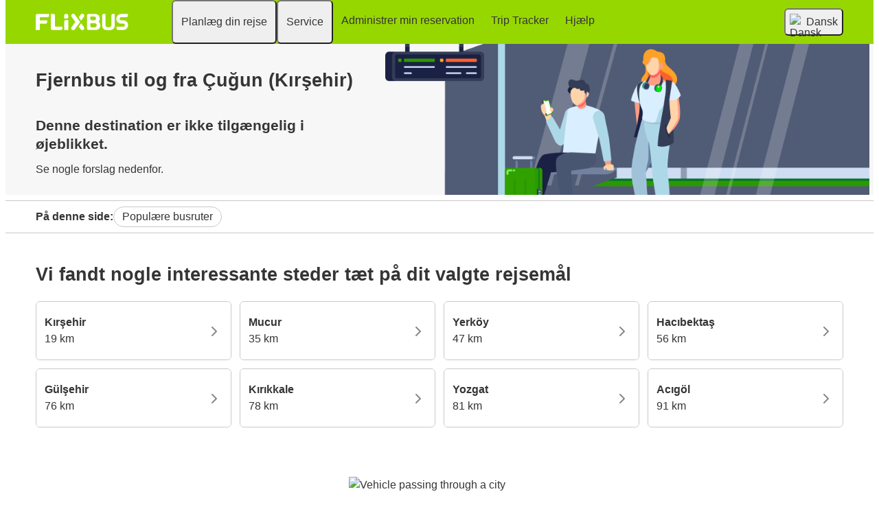

--- FILE ---
content_type: text/html; charset=UTF-8
request_url: https://www.flixbus.dk/fjernbusser/cugun-kirsehir
body_size: 9571
content:


    
<!DOCTYPE html>






<html lang='da' class="flix-theme-default">

<head>
    
    <meta charset="utf-8"/>
    <meta name="viewport" content="width=device-width,minimum-scale=1"/>
    <meta name="theme-color" content="#97D700"/>


    <meta name="description" content="✔ Oplev Çuğun (Kırşehir) med FlixBus ✔ Vis billetten på din smartphone ✔ Wi-Fi og stikdåser i bussen"/>

    <meta name="robots" content="index, follow"/>

    <title>Fjernbus til og fra Çuğun (Kırşehir) | Flixbus</title>

    <link rel="preload" as="script" href="https://cdn-cf.cms.flixbus.com/drupal-assets/goflix-assets/static/bundles/js/abTestHandler.117d61.js"/>

    <script src="https://cdn-cf.cms.flixbus.com/drupal-assets/goflix-assets/static/bundles/js/abTestHandler.117d61.js"></script>

    <link rel="canonical" href="https://www.flixbus.dk/fjernbusser/cugun-kirsehir" />

    
      
        
          
            <link rel="alternate" hreflang="bg" href="https://www.flixbus.bg/avtobusi/chugun-karshekhir"/>
          
        
      
        
          
            <link rel="alternate" hreflang="bs" href="https://www.flixbus.ba/autobus/cugon-kirsehir"/>
          
        
      
        
          
            <link rel="alternate" hreflang="ca" href="https://www.flixbus.cat/bus/cugun-kirsehir"/>
          
        
      
        
          
            <link rel="alternate" hreflang="cs" href="https://www.flixbus.cz/autobus/cugun-kirsehir"/>
          
        
      
        
          
            <link rel="alternate" hreflang="da" href="https://www.flixbus.dk/fjernbusser/cugun-kirsehir"/>
          
        
      
        
          
            <link rel="alternate" hreflang="de" href="https://www.flixbus.de/fernbus/cugun-kirsehir"/>
          
        
      
        
          
            <link rel="alternate" hreflang="de-at" href="https://www.flixbus.at/fernbus/cugun-kirsehir"/>
          
        
      
        
          
            <link rel="alternate" hreflang="de-ch" href="https://www.flixbus.ch/fernbus/cugun-kirsehir"/>
          
        
      
        
          
            <link rel="alternate" hreflang="et" href="https://www.flixbus.ee/buss/cugun-kirsehir"/>
          
        
      
        
      
        
          
            <link rel="alternate" hreflang="en-us" href="https://www.flixbus.com/bus/cugun-kirsehir"/>
          
        
      
        
          
            <link rel="alternate" hreflang="en-gb" href="https://www.flixbus.co.uk/coach/cugun-kirsehir"/>
          
        
      
        
          
            <link rel="alternate" hreflang="x-default" href="https://global.flixbus.com/bus/cugun-kirsehir"/>
          
        
      
        
          
            <link rel="alternate" hreflang="en-ca" href="https://www.flixbus.ca/bus/cugun-kirsehir"/>
          
        
      
        
          
            <link rel="alternate" hreflang="en-in" href="https://www.flixbus.in/bus/cugun-kirsehir"/>
          
        
      
        
          
            <link rel="alternate" hreflang="en-ie" href="https://www.flixbus.ie/coach/cugun-kirsehir"/>
          
        
      
        
          
            <link rel="alternate" hreflang="en-au" href="https://www.flixbus.com.au/bus/cugun-kirsehir"/>
          
        
      
        
          
            <link rel="alternate" hreflang="es-es" href="https://www.flixbus.es/autobuses/cugun-kirsehir"/>
          
        
      
        
          
            <link rel="alternate" hreflang="es-us" href="https://es-us.flixbus.com/autobus/cugun-kirsehir"/>
          
        
      
        
          
            <link rel="alternate" hreflang="es-cl" href="https://www.flixbus.cl/bus/cugun-kirsehir"/>
          
        
      
        
          
            <link rel="alternate" hreflang="es-mx" href="https://www.flix.com.mx/autobus/cugun-kirsehir"/>
          
        
      
        
          
            <link rel="alternate" hreflang="fr" href="https://www.flixbus.fr/bus/cugun-kirsehir"/>
          
        
      
        
          
            <link rel="alternate" hreflang="fr-be" href="https://fr.flixbus.be/bus/cugun-kirsehir"/>
          
        
      
        
          
            <link rel="alternate" hreflang="fr-ch" href="https://fr.flixbus.ch/bus/cugun-kirsehir"/>
          
        
      
        
          
            <link rel="alternate" hreflang="fr-ca" href="https://fr.flixbus.ca/bus/cugun-kirsehir"/>
          
        
      
        
          
            <link rel="alternate" hreflang="hr" href="https://www.flixbus.hr/autobus/cugun-kirsehir"/>
          
        
      
        
          
            <link rel="alternate" hreflang="it" href="https://www.flixbus.it/autobus/cugun-kirsehir"/>
          
        
      
        
          
            <link rel="alternate" hreflang="it-ch" href="https://it.flixbus.ch/autobus/cugun-kirsehir"/>
          
        
      
        
          
            <link rel="alternate" hreflang="lv" href="https://www.flixbus.lv/autobuss/cuguns-kirsehira"/>
          
        
      
        
          
            <link rel="alternate" hreflang="lt" href="https://www.flixbus.lt/autobusas/cugun-kirsehir"/>
          
        
      
        
          
            <link rel="alternate" hreflang="hu" href="https://www.flixbus.hu/busz/cugun-kirsehir"/>
          
        
      
        
          
            <link rel="alternate" hreflang="mk" href="https://www.flixbus.mk/avtobus/chugun-krshehir"/>
          
        
      
        
          
            <link rel="alternate" hreflang="nl" href="https://www.flixbus.nl/bus/cugun-kirsehir"/>
          
        
      
        
          
            <link rel="alternate" hreflang="nl-be" href="https://www.flixbus.be/bus/cugun-kirsehir"/>
          
        
      
        
          
            <link rel="alternate" hreflang="nb" href="https://www.flixbus.no/buss/cugun-kirsehir"/>
          
        
      
        
          
            <link rel="alternate" hreflang="pl" href="https://www.flixbus.pl/autobusy/cugun-kirsehir"/>
          
        
      
        
          
            <link rel="alternate" hreflang="pt-pt" href="https://www.flixbus.pt/autocarro/cugun-kirsehir"/>
          
        
      
        
          
            <link rel="alternate" hreflang="pt-br" href="https://www.flixbus.com.br/onibus/cugun-kirsehir"/>
          
        
      
        
          
            <link rel="alternate" hreflang="ro" href="https://www.flixbus.ro/autocar/cugun-kirsehir"/>
          
        
      
        
          
            <link rel="alternate" hreflang="sq" href="https://www.flixbus.al/autobus/cugun-kirsehir"/>
          
        
      
        
          
            <link rel="alternate" hreflang="sk" href="https://www.flixbus.sk/autobusy/cugun-kirsehir"/>
          
        
      
        
          
            <link rel="alternate" hreflang="sl" href="https://www.flixbus.si/avtobus/cugun-kirsehir"/>
          
        
      
        
          
            <link rel="alternate" hreflang="sr" href="https://www.flixbus.rs/autobus/cugon-kirsehir"/>
          
        
      
        
          
            <link rel="alternate" hreflang="fi" href="https://www.flixbus.fi/bussi/cugun-kirsehir"/>
          
        
      
        
          
            <link rel="alternate" hreflang="sv" href="https://www.flixbus.se/buss/cugun-kirsehir"/>
          
        
      
        
          
            <link rel="alternate" hreflang="tr" href="https://www.flixbus.com.tr/otobus/cugun-kirsehir"/>
          
        
      
        
          
            <link rel="alternate" hreflang="uk" href="https://www.flixbus.ua/avtobus/chugun-kirshekhir"/>
          
        
      
        
          
            <link rel="alternate" hreflang="zh-us" href="https://zh-us.flixbus.com/bus/cugun-kirsehir"/>
          
        
      
    

    
    <link
            rel="apple-touch-icon"
            type="image/png"
            sizes="57x57"
            href="https://cdn-cf.cms.flixbus.com/drupal-assets/favicon/flixbus/apple-icon-57x57.png"
    />
    
    <link
            rel="apple-touch-icon"
            type="image/png"
            sizes="60x60"
            href="https://cdn-cf.cms.flixbus.com/drupal-assets/favicon/flixbus/apple-icon-60x60.png"
    />
    
    <link
            rel="apple-touch-icon"
            type="image/png"
            sizes="72x72"
            href="https://cdn-cf.cms.flixbus.com/drupal-assets/favicon/flixbus/apple-icon-72x72.png"
    />
    
    <link
            rel="apple-touch-icon"
            type="image/png"
            sizes="76x76"
            href="https://cdn-cf.cms.flixbus.com/drupal-assets/favicon/flixbus/apple-icon-76x76.png"
    />
    
    <link
            rel="apple-touch-icon"
            type="image/png"
            sizes="114x114"
            href="https://cdn-cf.cms.flixbus.com/drupal-assets/favicon/flixbus/apple-icon-114x114.png"
    />
    
    <link
            rel="apple-touch-icon"
            type="image/png"
            sizes="120x120"
            href="https://cdn-cf.cms.flixbus.com/drupal-assets/favicon/flixbus/apple-icon-120x120.png"
    />
    
    <link
            rel="apple-touch-icon"
            type="image/png"
            sizes="144x144"
            href="https://cdn-cf.cms.flixbus.com/drupal-assets/favicon/flixbus/apple-icon-144x144.png"
    />
    
    <link
            rel="apple-touch-icon"
            type="image/png"
            sizes="152x152"
            href="https://cdn-cf.cms.flixbus.com/drupal-assets/favicon/flixbus/apple-icon-152x152.png"
    />
    
    <link
            rel="apple-touch-icon"
            type="image/png"
            sizes="180x180"
            href="https://cdn-cf.cms.flixbus.com/drupal-assets/favicon/flixbus/apple-icon-180x180.png"
    />
    
    <link
            rel="icon"
            type="image/png"
            sizes="192x192"
            href="https://cdn-cf.cms.flixbus.com/drupal-assets/favicon/flixbus/android-icon-192x192.png"
    />
    
    <link
            rel="icon"
            type="image/png"
            sizes="96x96"
            href="https://cdn-cf.cms.flixbus.com/drupal-assets/favicon/flixbus/favicon-96x96.png"
    />
    
    <link
            rel="icon"
            type="image/png"
            sizes="32x32"
            href="https://cdn-cf.cms.flixbus.com/drupal-assets/favicon/flixbus/favicon-32x32.png"
    />
    
    <link
            rel="icon"
            type="image/png"
            sizes="16x16"
            href="https://cdn-cf.cms.flixbus.com/drupal-assets/favicon/flixbus/favicon-16x16.png"
    />
    

    <link rel="preconnect" href="//honeycomb.flixbus.com/"/>
    <link rel="preload" as="style" href="https://honeycomb.flixbus.com/dist/15.3.3/css/honeycomb-fonts.css" crossorigin=""/>
    <link href="https://honeycomb.flixbus.com/dist/15.3.3/css/honeycomb-fonts.css" rel="stylesheet" type="text/css" crossorigin=""/>
    <link rel="stylesheet" href="https://cdn-cf.cms.flixbus.com/drupal-assets/goflix-assets/static/bundles/css/city__unavailable.b2afa4.css"/>
    <script src="https://cdn-cf.cms.flixbus.com/drupal-assets/goflix-assets/static/bundles/js/main.bbdbb0.js"></script>

    
      <script src="/assets/uc/cc.js"></script>
    

    <script>
      const isUEFA =  false 
      const style = document.createElement('style');
      let cssToAppend = '';
      if (isUEFA) {
        cssToAppend += `
              .uefa-margin {
                padding-top: var(--flix-spacing-4);
              }
            `;
      }
      style.innerHTML = cssToAppend;
      document.head.appendChild(style);
    </script>

</head>
<body class="flix-main-wrapper">


















































































































<header class="flix-header flix-header--unfixed">
    <div class="flix-header__inner">

        <div class="flix-header-skip-links">
            <a class="flix-skip-link" href="#main-content">
                Gå til hovedindhold
            </a>
        </div>

        <div class="flix-header-brand ">
            <a class="flix-header-brand__link" href="/" onclick="emitMainNavigationClickEvent('Logo')" aria-label="flixbus home graphic logo link">
            <img class="flix-header-brand__img" alt="" src="https://cdn-cf.cms.flixbus.com/drupal-assets/logos/flixbus.png" />
            </a>
        </div>


        <nav class="flix-header-nav" aria-label="Main">
            <ul class="flix-header-nav__list">
                
                
                
                <li class="flix-header-nav__item">
                    <button type="button" class="flix-header-nav__link" data-dropdown="Planlæg_din_rejse"
                            data-event="hover">
                        <span class="flix-header-nav__text">Planlæg din rejse</span>
                    </button>
                    <ul id="Planlæg_din_rejse" class="flix-header-nav-subnav" hidden="">
                        
                        <li class="flix-header-nav-subnav__item">
                            <a class="flix-header-nav-subnav__link" href="/bus"
                               onclick="emitMainNavigationClickEvent(&#34;Netværk&#34;)">
                                <span class="flix-header-nav-subnav__text">Netværk</span>
                            </a>
                        </li>
                        
                        <li class="flix-header-nav-subnav__item">
                            <a class="flix-header-nav-subnav__link" href="/fjernbusser"
                               onclick="emitMainNavigationClickEvent(&#34;Køreplaner \u0026 stationer&#34;)">
                                <span class="flix-header-nav-subnav__text">Køreplaner &amp; stationer</span>
                            </a>
                        </li>
                        
                        <li class="flix-header-nav-subnav__item">
                            <a class="flix-header-nav-subnav__link" href="/oplevelser"
                               onclick="emitMainNavigationClickEvent(&#34;Oplevelser&#34;)">
                                <span class="flix-header-nav-subnav__text">Oplevelser</span>
                            </a>
                        </li>
                        
                    </ul>
                </li>
                
                
                
                <li class="flix-header-nav__item">
                    <button type="button" class="flix-header-nav__link" data-dropdown="Service_"
                            data-event="hover">
                        <span class="flix-header-nav__text">Service </span>
                    </button>
                    <ul id="Service_" class="flix-header-nav-subnav" hidden="">
                        
                        <li class="flix-header-nav-subnav__item">
                            <a class="flix-header-nav-subnav__link" href="/service"
                               onclick="emitMainNavigationClickEvent(&#34;Alle services&#34;)">
                                <span class="flix-header-nav-subnav__text">Alle services</span>
                            </a>
                        </li>
                        
                        <li class="flix-header-nav-subnav__item">
                            <a class="flix-header-nav-subnav__link" href="/service/ombord-paa-bussen"
                               onclick="emitMainNavigationClickEvent(&#34;Service ombord på bussen&#34;)">
                                <span class="flix-header-nav-subnav__text">Service ombord på bussen</span>
                            </a>
                        </li>
                        
                        <li class="flix-header-nav-subnav__item">
                            <a class="flix-header-nav-subnav__link" href="/selskabet/sikkerhed"
                               onclick="emitMainNavigationClickEvent(&#34;Sikkerhed&#34;)">
                                <span class="flix-header-nav-subnav__text">Sikkerhed</span>
                            </a>
                        </li>
                        
                        <li class="flix-header-nav-subnav__item">
                            <a class="flix-header-nav-subnav__link" href="/selskabet/klima"
                               onclick="emitMainNavigationClickEvent(&#34;Klima&#34;)">
                                <span class="flix-header-nav-subnav__text">Klima</span>
                            </a>
                        </li>
                        
                    </ul>
                </li>
                
                
                
                <li class="flix-header-nav__item">
                    <a class="flix-header-nav__link" href="https://shop.flixbus.dk/rebooking/login"
                       onclick="emitMainNavigationClickEvent(&#34;Administrer min reservation&#34;)">
                        <span class="flix-header-nav__text">Administrer min reservation</span>
                    </a>
                </li>
                
                
                
                <li class="flix-header-nav__item">
                    <a class="flix-header-nav__link" href="/track"
                       onclick="emitMainNavigationClickEvent(&#34;Trip Tracker&#34;)">
                        <span class="flix-header-nav__text">Trip Tracker</span>
                    </a>
                </li>
                
                
                
                <li class="flix-header-nav__item">
                    <a class="flix-header-nav__link" href="https://help.flixbus.com/s/?language=da"
                       onclick="emitMainNavigationClickEvent(&#34;Hjælp&#34;)">
                        <span class="flix-header-nav__text">Hjælp</span>
                    </a>
                </li>
                
                
                
            </ul>
        </nav>

        <div class="flix-header-burger-menu">
            <button type="button" aria-label="Open main site navigation"
                    onclick="togglePanel()"
                    id="open-burger-menu-button"
                    class="flix-header-burger-menu__toggle flix-btn flix-btn--link flix-btn--square flix-btn--md"
                    aria-controls="menu-panel" aria-expanded="false"></button>
            <div id="menu-panel" class="flix-header-burger-menu__panel" hidden="">
                <button type="button" aria-label="Close main site navigation"
                        id="close-burger-menu-button"
                        class="flix-header-burger-menu__toggle flix-btn flix-btn--link flix-btn--square flix-btn--md"
                        aria-controls="menu-panel" onclick="togglePanel()" aria-expanded="true"></button>

                <nav class="flix-header-burger-menu__nav" aria-label="Main">
                    <ul class="flix-header-burger-menu__list">

                        
                        
                        
                        <li class="flix-header-burger-menu__item">
                            <button type="button" class="flix-header-burger-menu__link"
                                    data-dropdown="Planlæg_din_rejse_Mobile" data-event="click">
                                <span class="flix-header-burger-menu__text">Planlæg din rejse</span>
                            </button>
                            <ul id="Planlæg_din_rejse_Mobile" class="flix-header-burger-menu-subnav" hidden="">
                                
                                <li class="flix-header-burger-menu-subnav__item">
                                    <a class="flix-header-burger-menu-subnav__link" href="/bus" onclick="emitMainNavigationClickEvent(&#34;Netværk&#34;)">
                                        <span class="flix-header-burger-menu__text">Netværk</span>
                                    </a>
                                </li>
                                
                                <li class="flix-header-burger-menu-subnav__item">
                                    <a class="flix-header-burger-menu-subnav__link" href="/fjernbusser" onclick="emitMainNavigationClickEvent(&#34;Køreplaner \u0026 stationer&#34;)">
                                        <span class="flix-header-burger-menu__text">Køreplaner &amp; stationer</span>
                                    </a>
                                </li>
                                
                                <li class="flix-header-burger-menu-subnav__item">
                                    <a class="flix-header-burger-menu-subnav__link" href="/oplevelser" onclick="emitMainNavigationClickEvent(&#34;Oplevelser&#34;)">
                                        <span class="flix-header-burger-menu__text">Oplevelser</span>
                                    </a>
                                </li>
                                
                            </ul>
                        </li>
                        
                        
                        
                        <li class="flix-header-burger-menu__item">
                            <button type="button" class="flix-header-burger-menu__link"
                                    data-dropdown="Service__Mobile" data-event="click">
                                <span class="flix-header-burger-menu__text">Service </span>
                            </button>
                            <ul id="Service__Mobile" class="flix-header-burger-menu-subnav" hidden="">
                                
                                <li class="flix-header-burger-menu-subnav__item">
                                    <a class="flix-header-burger-menu-subnav__link" href="/service" onclick="emitMainNavigationClickEvent(&#34;Alle services&#34;)">
                                        <span class="flix-header-burger-menu__text">Alle services</span>
                                    </a>
                                </li>
                                
                                <li class="flix-header-burger-menu-subnav__item">
                                    <a class="flix-header-burger-menu-subnav__link" href="/service/ombord-paa-bussen" onclick="emitMainNavigationClickEvent(&#34;Service ombord på bussen&#34;)">
                                        <span class="flix-header-burger-menu__text">Service ombord på bussen</span>
                                    </a>
                                </li>
                                
                                <li class="flix-header-burger-menu-subnav__item">
                                    <a class="flix-header-burger-menu-subnav__link" href="/selskabet/sikkerhed" onclick="emitMainNavigationClickEvent(&#34;Sikkerhed&#34;)">
                                        <span class="flix-header-burger-menu__text">Sikkerhed</span>
                                    </a>
                                </li>
                                
                                <li class="flix-header-burger-menu-subnav__item">
                                    <a class="flix-header-burger-menu-subnav__link" href="/selskabet/klima" onclick="emitMainNavigationClickEvent(&#34;Klima&#34;)">
                                        <span class="flix-header-burger-menu__text">Klima</span>
                                    </a>
                                </li>
                                
                            </ul>
                        </li>
                        
                        
                        
                        <li class="flix-header-burger-menu__item">
                            <a class="flix-header-burger-menu__link" href="https://shop.flixbus.dk/rebooking/login"
                               onclick="emitMainNavigationClickEvent(&#34;Administrer min reservation&#34;)">
                                <span class="flix-header-burger-menu__text">Administrer min reservation</span>
                            </a>
                        </li>
                        
                        
                        
                        <li class="flix-header-burger-menu__item">
                            <a class="flix-header-burger-menu__link" href="/track"
                               onclick="emitMainNavigationClickEvent(&#34;Trip Tracker&#34;)">
                                <span class="flix-header-burger-menu__text">Trip Tracker</span>
                            </a>
                        </li>
                        
                        
                        
                        <li class="flix-header-burger-menu__item">
                            <a class="flix-header-burger-menu__link" href="https://help.flixbus.com/s/?language=da"
                               onclick="emitMainNavigationClickEvent(&#34;Hjælp&#34;)">
                                <span class="flix-header-burger-menu__text">Hjælp</span>
                            </a>
                        </li>
                        
                        
                        
                        <li class="flix-header-burger-menu__item" id="last-focus-mobile-nav">
                            <button type="button" class="flix-header-burger-menu__link flix-language-switcher__toggle" data-popup="language-selection-popup" data-firstfocusable="close-button" data-lastfocusable="last-focusable-item">
                                <img class="flix-language-switcher__flag" data-lazyload-src="https://cdn-cf.cms.flixbus.com/drupal-assets/flags/da.min.svg" src="" alt="Dansk"/>
                                Dansk
                                <span class="flix-sr-only">Open language selection</span>
                            </button>
                        </li>

                    </ul>
                </nav>

            </div>
            <div onclick="togglePanel()" class="flix-header-burger-menu__overlay flix-overlay"></div>
        </div>


        <div class="flix-header-widgets">
            <div class="flix-language-switcher">
                <button type="button" class="flix-language-switcher__toggle" data-popup="language-selection-popup" data-firstfocusable="close-button" data-lastfocusable="last-focusable-item">
                    <img class="flix-language-switcher__flag" data-lazyload-src="https://cdn-cf.cms.flixbus.com/drupal-assets/flags/da.min.svg" src="" alt="Dansk"/>
                    Dansk
                    <span class="flix-sr-only">Open language selection</span>
                </button>
            </div>
        </div>
    </div>
</header>


<div id="language-selection-popup" class="flix-language-switcher-popup" aria-label="Language selection" hidden="">
    <div class="flix-language-switcher-popup__body">
        <button type="button" id="close-button" aria-label="Close language selection" class="flix-language-switcher-popup__close flix-btn flix-btn--square flix-btn--sm flix-btn--link"></button>

        <section aria-labelledby="all-domains" class="flix-language-switcher-popup__region flix-language-switcher-popup__region--columns">
            <ul class="flix-language-switcher-popup__list">
                
                
                <li class="flix-language-switcher-popup__item">
                    <a class="flix-language-switcher-popup__link" id="" lang="bg" onclick="emitLanguageSwitcherClickEvent(&#34;bg&#34;)" href="//www.flixbus.bg/avtobusi/chugun-karshekhir">
                        <img class="flix-language-switcher__flag" data-lazyload-src="https://cdn-cf.cms.flixbus.com/drupal-assets/flags/bg.min.svg" src="" alt="Български"/>
                        Български
                    </a>
                </li>
                
                
                
                <li class="flix-language-switcher-popup__item">
                    <a class="flix-language-switcher-popup__link" id="" lang="bs" onclick="emitLanguageSwitcherClickEvent(&#34;bs&#34;)" href="//www.flixbus.ba/autobus/cugon-kirsehir">
                        <img class="flix-language-switcher__flag" data-lazyload-src="https://cdn-cf.cms.flixbus.com/drupal-assets/flags/bs.min.svg" src="" alt="Bosanski"/>
                        Bosanski
                    </a>
                </li>
                
                
                
                <li class="flix-language-switcher-popup__item">
                    <a class="flix-language-switcher-popup__link" id="" lang="ca" onclick="emitLanguageSwitcherClickEvent(&#34;ca&#34;)" href="//www.flixbus.cat/bus/cugun-kirsehir">
                        <img class="flix-language-switcher__flag" data-lazyload-src="https://cdn-cf.cms.flixbus.com/drupal-assets/flags/ca.min.svg" src="" alt="Català"/>
                        Català
                    </a>
                </li>
                
                
                
                <li class="flix-language-switcher-popup__item">
                    <a class="flix-language-switcher-popup__link" id="" lang="cs" onclick="emitLanguageSwitcherClickEvent(&#34;cs&#34;)" href="//www.flixbus.cz/autobus/cugun-kirsehir">
                        <img class="flix-language-switcher__flag" data-lazyload-src="https://cdn-cf.cms.flixbus.com/drupal-assets/flags/cs.min.svg" src="" alt="Čeština"/>
                        Čeština
                    </a>
                </li>
                
                
                
                <li class="flix-language-switcher-popup__item">
                    <a class="flix-language-switcher-popup__link" id="" onclick="emitLanguageSwitcherClickEvent(&#34;da&#34;)" href="//www.flixbus.dk/fjernbusser/cugun-kirsehir" aria-current="true">
                        <img class="flix-language-switcher__flag" data-lazyload-src="https://cdn-cf.cms.flixbus.com/drupal-assets/flags/da.min.svg" src="" alt="Dansk"/>
                        Dansk
                    </a>
                </li>
                
                
                
                <li class="flix-language-switcher-popup__item">
                    <a class="flix-language-switcher-popup__link" id="" lang="de" onclick="emitLanguageSwitcherClickEvent(&#34;de&#34;)" href="//www.flixbus.de/fernbus/cugun-kirsehir">
                        <img class="flix-language-switcher__flag" data-lazyload-src="https://cdn-cf.cms.flixbus.com/drupal-assets/flags/de.min.svg" src="" alt="Deutsch"/>
                        Deutsch
                    </a>
                </li>
                
                
                
                <li class="flix-language-switcher-popup__item">
                    <a class="flix-language-switcher-popup__link" id="" lang="de-at" onclick="emitLanguageSwitcherClickEvent(&#34;de-at&#34;)" href="//www.flixbus.at/fernbus/cugun-kirsehir">
                        <img class="flix-language-switcher__flag" data-lazyload-src="https://cdn-cf.cms.flixbus.com/drupal-assets/flags/de-at.min.svg" src="" alt="Deutsch"/>
                        Deutsch
                    </a>
                </li>
                
                
                
                <li class="flix-language-switcher-popup__item">
                    <a class="flix-language-switcher-popup__link" id="" lang="de-ch" onclick="emitLanguageSwitcherClickEvent(&#34;de-ch&#34;)" href="//www.flixbus.ch/fernbus/cugun-kirsehir">
                        <img class="flix-language-switcher__flag" data-lazyload-src="https://cdn-cf.cms.flixbus.com/drupal-assets/flags/de-ch.min.svg" src="" alt="Deutsch"/>
                        Deutsch
                    </a>
                </li>
                
                
                
                <li class="flix-language-switcher-popup__item">
                    <a class="flix-language-switcher-popup__link" id="" lang="et" onclick="emitLanguageSwitcherClickEvent(&#34;et&#34;)" href="//www.flixbus.ee/buss/cugun-kirsehir">
                        <img class="flix-language-switcher__flag" data-lazyload-src="https://cdn-cf.cms.flixbus.com/drupal-assets/flags/et.min.svg" src="" alt="Eesti"/>
                        Eesti
                    </a>
                </li>
                
                
                
                <li class="flix-language-switcher-popup__item">
                    <a class="flix-language-switcher-popup__link" id="" lang="el" onclick="emitLanguageSwitcherClickEvent(&#34;el&#34;)" href="//www.flixbus.gr">
                        <img class="flix-language-switcher__flag" data-lazyload-src="https://cdn-cf.cms.flixbus.com/drupal-assets/flags/el.min.svg" src="" alt="Ελληνικά"/>
                        Ελληνικά
                    </a>
                </li>
                
                
                
                <li class="flix-language-switcher-popup__item">
                    <a class="flix-language-switcher-popup__link" id="" lang="en-us" onclick="emitLanguageSwitcherClickEvent(&#34;en-us&#34;)" href="//www.flixbus.com/bus/cugun-kirsehir">
                        <img class="flix-language-switcher__flag" data-lazyload-src="https://cdn-cf.cms.flixbus.com/drupal-assets/flags/en-us.min.svg" src="" alt="English"/>
                        English
                    </a>
                </li>
                
                
                
                <li class="flix-language-switcher-popup__item">
                    <a class="flix-language-switcher-popup__link" id="" lang="en-gb" onclick="emitLanguageSwitcherClickEvent(&#34;en-gb&#34;)" href="//www.flixbus.co.uk/coach/cugun-kirsehir">
                        <img class="flix-language-switcher__flag" data-lazyload-src="https://cdn-cf.cms.flixbus.com/drupal-assets/flags/en-gb.min.svg" src="" alt="English"/>
                        English
                    </a>
                </li>
                
                
                
                <li class="flix-language-switcher-popup__item">
                    <a class="flix-language-switcher-popup__link" id="" lang="en" onclick="emitLanguageSwitcherClickEvent(&#34;en-gl&#34;)" href="//global.flixbus.com/bus/cugun-kirsehir">
                        <img class="flix-language-switcher__flag" data-lazyload-src="https://cdn-cf.cms.flixbus.com/drupal-assets/flags/en-gl.min.svg" src="" alt="English"/>
                        English
                    </a>
                </li>
                
                
                
                <li class="flix-language-switcher-popup__item">
                    <a class="flix-language-switcher-popup__link" id="" lang="en-ca" onclick="emitLanguageSwitcherClickEvent(&#34;en-ca&#34;)" href="//www.flixbus.ca/bus/cugun-kirsehir">
                        <img class="flix-language-switcher__flag" data-lazyload-src="https://cdn-cf.cms.flixbus.com/drupal-assets/flags/en-ca.min.svg" src="" alt="English"/>
                        English
                    </a>
                </li>
                
                
                
                <li class="flix-language-switcher-popup__item">
                    <a class="flix-language-switcher-popup__link" id="" lang="en-in" onclick="emitLanguageSwitcherClickEvent(&#34;en-in&#34;)" href="//www.flixbus.in/bus/cugun-kirsehir">
                        <img class="flix-language-switcher__flag" data-lazyload-src="https://cdn-cf.cms.flixbus.com/drupal-assets/flags/en-in.min.svg" src="" alt="English"/>
                        English
                    </a>
                </li>
                
                
                
                <li class="flix-language-switcher-popup__item">
                    <a class="flix-language-switcher-popup__link" id="" lang="en-ie" onclick="emitLanguageSwitcherClickEvent(&#34;en-ie&#34;)" href="//www.flixbus.ie/coach/cugun-kirsehir">
                        <img class="flix-language-switcher__flag" data-lazyload-src="https://cdn-cf.cms.flixbus.com/drupal-assets/flags/en-ie.min.svg" src="" alt="English"/>
                        English
                    </a>
                </li>
                
                
                
                <li class="flix-language-switcher-popup__item">
                    <a class="flix-language-switcher-popup__link" id="" lang="en-au" onclick="emitLanguageSwitcherClickEvent(&#34;en-au&#34;)" href="//www.flixbus.com.au/bus/cugun-kirsehir">
                        <img class="flix-language-switcher__flag" data-lazyload-src="https://cdn-cf.cms.flixbus.com/drupal-assets/flags/en-au.min.svg" src="" alt="English"/>
                        English
                    </a>
                </li>
                
                
                
                <li class="flix-language-switcher-popup__item">
                    <a class="flix-language-switcher-popup__link" id="" lang="es-es" onclick="emitLanguageSwitcherClickEvent(&#34;es&#34;)" href="//www.flixbus.es/autobuses/cugun-kirsehir">
                        <img class="flix-language-switcher__flag" data-lazyload-src="https://cdn-cf.cms.flixbus.com/drupal-assets/flags/es.min.svg" src="" alt="Español"/>
                        Español
                    </a>
                </li>
                
                
                
                <li class="flix-language-switcher-popup__item">
                    <a class="flix-language-switcher-popup__link" id="" lang="es-us" onclick="emitLanguageSwitcherClickEvent(&#34;es-us&#34;)" href="//es-us.flixbus.com/autobus/cugun-kirsehir">
                        <img class="flix-language-switcher__flag" data-lazyload-src="https://cdn-cf.cms.flixbus.com/drupal-assets/flags/es-us.min.svg" src="" alt="Español"/>
                        Español
                    </a>
                </li>
                
                
                
                <li class="flix-language-switcher-popup__item">
                    <a class="flix-language-switcher-popup__link" id="" lang="es-cl" onclick="emitLanguageSwitcherClickEvent(&#34;es-cl&#34;)" href="//www.flixbus.cl/bus/cugun-kirsehir">
                        <img class="flix-language-switcher__flag" data-lazyload-src="https://cdn-cf.cms.flixbus.com/drupal-assets/flags/es-cl.min.svg" src="" alt="Español"/>
                        Español
                    </a>
                </li>
                
                
                
                <li class="flix-language-switcher-popup__item">
                    <a class="flix-language-switcher-popup__link" id="" lang="es-mx" onclick="emitLanguageSwitcherClickEvent(&#34;es-mx&#34;)" href="//www.flix.com.mx/autobus/cugun-kirsehir">
                        <img class="flix-language-switcher__flag" data-lazyload-src="https://cdn-cf.cms.flixbus.com/drupal-assets/flags/es-mx.min.svg" src="" alt="Español"/>
                        Español
                    </a>
                </li>
                
                
                
                <li class="flix-language-switcher-popup__item">
                    <a class="flix-language-switcher-popup__link" id="" lang="fr" onclick="emitLanguageSwitcherClickEvent(&#34;fr&#34;)" href="//www.flixbus.fr/bus/cugun-kirsehir">
                        <img class="flix-language-switcher__flag" data-lazyload-src="https://cdn-cf.cms.flixbus.com/drupal-assets/flags/fr.min.svg" src="" alt="Français"/>
                        Français
                    </a>
                </li>
                
                
                
                <li class="flix-language-switcher-popup__item">
                    <a class="flix-language-switcher-popup__link" id="" lang="fr-be" onclick="emitLanguageSwitcherClickEvent(&#34;fr-be&#34;)" href="//fr.flixbus.be/bus/cugun-kirsehir">
                        <img class="flix-language-switcher__flag" data-lazyload-src="https://cdn-cf.cms.flixbus.com/drupal-assets/flags/fr-be.min.svg" src="" alt="Français"/>
                        Français
                    </a>
                </li>
                
                
                
                <li class="flix-language-switcher-popup__item">
                    <a class="flix-language-switcher-popup__link" id="" lang="fr-ch" onclick="emitLanguageSwitcherClickEvent(&#34;fr-ch&#34;)" href="//fr.flixbus.ch/bus/cugun-kirsehir">
                        <img class="flix-language-switcher__flag" data-lazyload-src="https://cdn-cf.cms.flixbus.com/drupal-assets/flags/fr-ch.min.svg" src="" alt="Français"/>
                        Français
                    </a>
                </li>
                
                
                
                <li class="flix-language-switcher-popup__item">
                    <a class="flix-language-switcher-popup__link" id="" lang="fr-ca" onclick="emitLanguageSwitcherClickEvent(&#34;fr-ca&#34;)" href="//fr.flixbus.ca/bus/cugun-kirsehir">
                        <img class="flix-language-switcher__flag" data-lazyload-src="https://cdn-cf.cms.flixbus.com/drupal-assets/flags/fr-ca.min.svg" src="" alt="Français"/>
                        Français
                    </a>
                </li>
                
                
                
                <li class="flix-language-switcher-popup__item">
                    <a class="flix-language-switcher-popup__link" id="" lang="hr" onclick="emitLanguageSwitcherClickEvent(&#34;hr&#34;)" href="//www.flixbus.hr/autobus/cugun-kirsehir">
                        <img class="flix-language-switcher__flag" data-lazyload-src="https://cdn-cf.cms.flixbus.com/drupal-assets/flags/hr.min.svg" src="" alt="Hrvatski"/>
                        Hrvatski
                    </a>
                </li>
                
                
                
                <li class="flix-language-switcher-popup__item">
                    <a class="flix-language-switcher-popup__link" id="" lang="it" onclick="emitLanguageSwitcherClickEvent(&#34;it&#34;)" href="//www.flixbus.it/autobus/cugun-kirsehir">
                        <img class="flix-language-switcher__flag" data-lazyload-src="https://cdn-cf.cms.flixbus.com/drupal-assets/flags/it.min.svg" src="" alt="Italiano"/>
                        Italiano
                    </a>
                </li>
                
                
                
                <li class="flix-language-switcher-popup__item">
                    <a class="flix-language-switcher-popup__link" id="" lang="it-ch" onclick="emitLanguageSwitcherClickEvent(&#34;it-ch&#34;)" href="//it.flixbus.ch/autobus/cugun-kirsehir">
                        <img class="flix-language-switcher__flag" data-lazyload-src="https://cdn-cf.cms.flixbus.com/drupal-assets/flags/it-ch.min.svg" src="" alt="Italiano"/>
                        Italiano
                    </a>
                </li>
                
                
                
                <li class="flix-language-switcher-popup__item">
                    <a class="flix-language-switcher-popup__link" id="" lang="lv" onclick="emitLanguageSwitcherClickEvent(&#34;lv&#34;)" href="//www.flixbus.lv/autobuss/cuguns-kirsehira">
                        <img class="flix-language-switcher__flag" data-lazyload-src="https://cdn-cf.cms.flixbus.com/drupal-assets/flags/lv.min.svg" src="" alt="Latviešu"/>
                        Latviešu
                    </a>
                </li>
                
                
                
                <li class="flix-language-switcher-popup__item">
                    <a class="flix-language-switcher-popup__link" id="" lang="lt" onclick="emitLanguageSwitcherClickEvent(&#34;lt&#34;)" href="//www.flixbus.lt/autobusas/cugun-kirsehir">
                        <img class="flix-language-switcher__flag" data-lazyload-src="https://cdn-cf.cms.flixbus.com/drupal-assets/flags/lt.min.svg" src="" alt="Lietuvių"/>
                        Lietuvių
                    </a>
                </li>
                
                
                
                <li class="flix-language-switcher-popup__item">
                    <a class="flix-language-switcher-popup__link" id="" lang="hu" onclick="emitLanguageSwitcherClickEvent(&#34;hu&#34;)" href="//www.flixbus.hu/busz/cugun-kirsehir">
                        <img class="flix-language-switcher__flag" data-lazyload-src="https://cdn-cf.cms.flixbus.com/drupal-assets/flags/hu.min.svg" src="" alt="Magyar"/>
                        Magyar
                    </a>
                </li>
                
                
                
                <li class="flix-language-switcher-popup__item">
                    <a class="flix-language-switcher-popup__link" id="" lang="mk" onclick="emitLanguageSwitcherClickEvent(&#34;mk&#34;)" href="//www.flixbus.mk/avtobus/chugun-krshehir">
                        <img class="flix-language-switcher__flag" data-lazyload-src="https://cdn-cf.cms.flixbus.com/drupal-assets/flags/mk.min.svg" src="" alt="Македонски"/>
                        Македонски
                    </a>
                </li>
                
                
                
                <li class="flix-language-switcher-popup__item">
                    <a class="flix-language-switcher-popup__link" id="" lang="nl" onclick="emitLanguageSwitcherClickEvent(&#34;nl&#34;)" href="//www.flixbus.nl/bus/cugun-kirsehir">
                        <img class="flix-language-switcher__flag" data-lazyload-src="https://cdn-cf.cms.flixbus.com/drupal-assets/flags/nl.min.svg" src="" alt="Nederlands"/>
                        Nederlands
                    </a>
                </li>
                
                
                
                <li class="flix-language-switcher-popup__item">
                    <a class="flix-language-switcher-popup__link" id="" lang="nl-be" onclick="emitLanguageSwitcherClickEvent(&#34;nl-be&#34;)" href="//www.flixbus.be/bus/cugun-kirsehir">
                        <img class="flix-language-switcher__flag" data-lazyload-src="https://cdn-cf.cms.flixbus.com/drupal-assets/flags/nl-be.min.svg" src="" alt="Nederlands"/>
                        Nederlands
                    </a>
                </li>
                
                
                
                <li class="flix-language-switcher-popup__item">
                    <a class="flix-language-switcher-popup__link" id="" lang="nb" onclick="emitLanguageSwitcherClickEvent(&#34;nb&#34;)" href="//www.flixbus.no/buss/cugun-kirsehir">
                        <img class="flix-language-switcher__flag" data-lazyload-src="https://cdn-cf.cms.flixbus.com/drupal-assets/flags/nb.min.svg" src="" alt="Norsk (bokmål)"/>
                        Norsk (bokmål)
                    </a>
                </li>
                
                
                
                <li class="flix-language-switcher-popup__item">
                    <a class="flix-language-switcher-popup__link" id="" lang="pl" onclick="emitLanguageSwitcherClickEvent(&#34;pl&#34;)" href="//www.flixbus.pl/autobusy/cugun-kirsehir">
                        <img class="flix-language-switcher__flag" data-lazyload-src="https://cdn-cf.cms.flixbus.com/drupal-assets/flags/pl.min.svg" src="" alt="Polski"/>
                        Polski
                    </a>
                </li>
                
                
                
                <li class="flix-language-switcher-popup__item">
                    <a class="flix-language-switcher-popup__link" id="" lang="pt-pt" onclick="emitLanguageSwitcherClickEvent(&#34;pt-pt&#34;)" href="//www.flixbus.pt/autocarro/cugun-kirsehir">
                        <img class="flix-language-switcher__flag" data-lazyload-src="https://cdn-cf.cms.flixbus.com/drupal-assets/flags/pt-pt.min.svg" src="" alt="Português"/>
                        Português
                    </a>
                </li>
                
                
                
                <li class="flix-language-switcher-popup__item">
                    <a class="flix-language-switcher-popup__link" id="" lang="pt-br" onclick="emitLanguageSwitcherClickEvent(&#34;pt-br&#34;)" href="//www.flixbus.com.br/onibus/cugun-kirsehir">
                        <img class="flix-language-switcher__flag" data-lazyload-src="https://cdn-cf.cms.flixbus.com/drupal-assets/flags/pt-br.min.svg" src="" alt="Português"/>
                        Português
                    </a>
                </li>
                
                
                
                <li class="flix-language-switcher-popup__item">
                    <a class="flix-language-switcher-popup__link" id="" lang="ro" onclick="emitLanguageSwitcherClickEvent(&#34;ro&#34;)" href="//www.flixbus.ro/autocar/cugun-kirsehir">
                        <img class="flix-language-switcher__flag" data-lazyload-src="https://cdn-cf.cms.flixbus.com/drupal-assets/flags/ro.min.svg" src="" alt="Română"/>
                        Română
                    </a>
                </li>
                
                
                
                <li class="flix-language-switcher-popup__item">
                    <a class="flix-language-switcher-popup__link" id="" lang="sq" onclick="emitLanguageSwitcherClickEvent(&#34;sq&#34;)" href="//www.flixbus.al/autobus/cugun-kirsehir">
                        <img class="flix-language-switcher__flag" data-lazyload-src="https://cdn-cf.cms.flixbus.com/drupal-assets/flags/sq.min.svg" src="" alt="Shqip"/>
                        Shqip
                    </a>
                </li>
                
                
                
                <li class="flix-language-switcher-popup__item">
                    <a class="flix-language-switcher-popup__link" id="" lang="sk" onclick="emitLanguageSwitcherClickEvent(&#34;sk&#34;)" href="//www.flixbus.sk/autobusy/cugun-kirsehir">
                        <img class="flix-language-switcher__flag" data-lazyload-src="https://cdn-cf.cms.flixbus.com/drupal-assets/flags/sk.min.svg" src="" alt="Slovenčina"/>
                        Slovenčina
                    </a>
                </li>
                
                
                
                <li class="flix-language-switcher-popup__item">
                    <a class="flix-language-switcher-popup__link" id="" lang="sl" onclick="emitLanguageSwitcherClickEvent(&#34;sl&#34;)" href="//www.flixbus.si/avtobus/cugun-kirsehir">
                        <img class="flix-language-switcher__flag" data-lazyload-src="https://cdn-cf.cms.flixbus.com/drupal-assets/flags/sl.min.svg" src="" alt="Slovenščina"/>
                        Slovenščina
                    </a>
                </li>
                
                
                
                <li class="flix-language-switcher-popup__item">
                    <a class="flix-language-switcher-popup__link" id="" lang="sr" onclick="emitLanguageSwitcherClickEvent(&#34;sr&#34;)" href="//www.flixbus.rs/autobus/cugon-kirsehir">
                        <img class="flix-language-switcher__flag" data-lazyload-src="https://cdn-cf.cms.flixbus.com/drupal-assets/flags/sr.min.svg" src="" alt="Srpski"/>
                        Srpski
                    </a>
                </li>
                
                
                
                <li class="flix-language-switcher-popup__item">
                    <a class="flix-language-switcher-popup__link" id="" lang="fi" onclick="emitLanguageSwitcherClickEvent(&#34;fi&#34;)" href="//www.flixbus.fi/bussi/cugun-kirsehir">
                        <img class="flix-language-switcher__flag" data-lazyload-src="https://cdn-cf.cms.flixbus.com/drupal-assets/flags/fi.min.svg" src="" alt="Suomi"/>
                        Suomi
                    </a>
                </li>
                
                
                
                <li class="flix-language-switcher-popup__item">
                    <a class="flix-language-switcher-popup__link" id="" lang="sv" onclick="emitLanguageSwitcherClickEvent(&#34;sv&#34;)" href="//www.flixbus.se/buss/cugun-kirsehir">
                        <img class="flix-language-switcher__flag" data-lazyload-src="https://cdn-cf.cms.flixbus.com/drupal-assets/flags/sv.min.svg" src="" alt="Svenska"/>
                        Svenska
                    </a>
                </li>
                
                
                
                <li class="flix-language-switcher-popup__item">
                    <a class="flix-language-switcher-popup__link" id="" lang="tr" onclick="emitLanguageSwitcherClickEvent(&#34;tr&#34;)" href="//www.flixbus.com.tr/otobus/cugun-kirsehir">
                        <img class="flix-language-switcher__flag" data-lazyload-src="https://cdn-cf.cms.flixbus.com/drupal-assets/flags/tr.min.svg" src="" alt="Türkçe"/>
                        Türkçe
                    </a>
                </li>
                
                
                
                <li class="flix-language-switcher-popup__item">
                    <a class="flix-language-switcher-popup__link" id="" lang="uk" onclick="emitLanguageSwitcherClickEvent(&#34;uk&#34;)" href="//www.flixbus.ua/avtobus/chugun-kirshekhir">
                        <img class="flix-language-switcher__flag" data-lazyload-src="https://cdn-cf.cms.flixbus.com/drupal-assets/flags/uk.min.svg" src="" alt="Українська"/>
                        Українська
                    </a>
                </li>
                
                
                
                <li class="flix-language-switcher-popup__item">
                    <a class="flix-language-switcher-popup__link" id="last-focusable-item" lang="zh-us" onclick="emitLanguageSwitcherClickEvent(&#34;zh-us&#34;)" href="//zh-us.flixbus.com/bus/cugun-kirsehir">
                        <img class="flix-language-switcher__flag" data-lazyload-src="https://cdn-cf.cms.flixbus.com/drupal-assets/flags/zh-us.min.svg" src="" alt="中文"/>
                        中文
                    </a>
                </li>
                
                
            </ul>
        </section>
    </div>
    <div onclick="handleLangSwitcherClose()" class="flix-overlay"></div>
</div>





    <main id="main-content">
        

 

    <div class="unavailable-city-hero-container">
        <div class="flix-grid unavailable-city-hero-grid">
            <div class="flix-col-12 flix-col-5-lg unavailable-city-hero-text-container ">
                <h1 class="flix-h1 unavailable-city-hero-main-heading">
                    Fjernbus til og fra Çuğun (Kırşehir)
                </h1>
                
                    <h2 class="flix-h2 unavailable-city-hero-sub-heading">
                        Denne destination er ikke tilgængelig i øjeblikket.
                    </h2>
                
                
                    <p class="flix-text unavailable-city-hero-text">
                        Se nogle forslag nedenfor.
                    </p>
                
            </div>
            <div class="flix-col-12 flix-col-7-lg unavailable-city-hero-image-container">
                <img class="unavailable-city-hero-image" fetchpriority="high" loading="eager" 
                src="https://cdn-cf.cms.flixbus.com/drupal-assets/09-02-2023/desktop-min.png" srcset="https://cdn-cf.cms.flixbus.com/drupal-assets/09-02-2023/desktop-min.png 1600w, https://cdn-cf.cms.flixbus.com/drupal-assets/09-02-2023/tablet-min.png 1200w, https://cdn-cf.cms.flixbus.com/drupal-assets/09-02-2023/mobile-min.png 600w"
                alt="image for unavailable city page"
                sizes="100vw" />
            </div>
        </div>
    </div>


        





<hr class="flix-divider"></hr>
<section class="unavailable-city-page-content-container flix-page-container">
    <ul class="page-content-tags">
        <li>
            <span><b>På denne side:</b><span>
        </li>
        
        <li>
            <a href="#popular-routes" class="flix-tag content-tag" onclick="emitCityTocClickEvent('Popular Routes')">
                <span class="flix-tag__text">Populære busruter</span>
            </a>
        </li>
        
        
        
        
    </ul>
</section>
<hr class="flix-divider"></hr>


        
          


<div class="page-content-wrapper nearby-cities">
  <div class="flix-page-container">
    
    <h2 class="section-title">Vi fandt nogle interessante steder tæt på dit valgte rejsemål</h2>
      <div class="flix-grid flix-grid--gutter-2">
        
          <div class="flix-col-12 flix-col-6-sm flix-col-4-md flix-col-3-lg flix-space-2-bottom">
            
<a class="flix-img-box" href="/fjernbusser/kirsehir">
    <div id="nearby-city-suggestion" class="flix-img-box__content">
        <span class="flix-h4 flix-h4--section-header">Kırşehir</span>
        <p class="flix-text">
            <flix-icon name="pin" size="4" solid="true" color="primary"></flix-icon>
            19 km
        </p>
    </div>
</a>

          </div>
        
          <div class="flix-col-12 flix-col-6-sm flix-col-4-md flix-col-3-lg flix-space-2-bottom">
            
<a class="flix-img-box" href="/fjernbusser/mucur">
    <div id="nearby-city-suggestion" class="flix-img-box__content">
        <span class="flix-h4 flix-h4--section-header">Mucur</span>
        <p class="flix-text">
            <flix-icon name="pin" size="4" solid="true" color="primary"></flix-icon>
            35 km
        </p>
    </div>
</a>

          </div>
        
          <div class="flix-col-12 flix-col-6-sm flix-col-4-md flix-col-3-lg flix-space-2-bottom">
            
<a class="flix-img-box" href="/fjernbusser/yerkoy">
    <div id="nearby-city-suggestion" class="flix-img-box__content">
        <span class="flix-h4 flix-h4--section-header">Yerköy</span>
        <p class="flix-text">
            <flix-icon name="pin" size="4" solid="true" color="primary"></flix-icon>
            47 km
        </p>
    </div>
</a>

          </div>
        
          <div class="flix-col-12 flix-col-6-sm flix-col-4-md flix-col-3-lg flix-space-2-bottom">
            
<a class="flix-img-box" href="/fjernbusser/hacibektas">
    <div id="nearby-city-suggestion" class="flix-img-box__content">
        <span class="flix-h4 flix-h4--section-header">Hacıbektaş</span>
        <p class="flix-text">
            <flix-icon name="pin" size="4" solid="true" color="primary"></flix-icon>
            56 km
        </p>
    </div>
</a>

          </div>
        
          <div class="flix-col-12 flix-col-6-sm flix-col-4-md flix-col-3-lg flix-space-2-bottom">
            
<a class="flix-img-box" href="/fjernbusser/gulsehir">
    <div id="nearby-city-suggestion" class="flix-img-box__content">
        <span class="flix-h4 flix-h4--section-header">Gülşehir</span>
        <p class="flix-text">
            <flix-icon name="pin" size="4" solid="true" color="primary"></flix-icon>
            76 km
        </p>
    </div>
</a>

          </div>
        
          <div class="flix-col-12 flix-col-6-sm flix-col-4-md flix-col-3-lg flix-space-2-bottom">
            
<a class="flix-img-box" href="/fjernbusser/kirikkale">
    <div id="nearby-city-suggestion" class="flix-img-box__content">
        <span class="flix-h4 flix-h4--section-header">Kırıkkale</span>
        <p class="flix-text">
            <flix-icon name="pin" size="4" solid="true" color="primary"></flix-icon>
            78 km
        </p>
    </div>
</a>

          </div>
        
          <div class="flix-col-12 flix-col-6-sm flix-col-4-md flix-col-3-lg flix-space-2-bottom">
            
<a class="flix-img-box" href="/fjernbusser/yozgat">
    <div id="nearby-city-suggestion" class="flix-img-box__content">
        <span class="flix-h4 flix-h4--section-header">Yozgat</span>
        <p class="flix-text">
            <flix-icon name="pin" size="4" solid="true" color="primary"></flix-icon>
            81 km
        </p>
    </div>
</a>

          </div>
        
          <div class="flix-col-12 flix-col-6-sm flix-col-4-md flix-col-3-lg flix-space-2-bottom">
            
<a class="flix-img-box" href="/fjernbusser/acigol">
    <div id="nearby-city-suggestion" class="flix-img-box__content">
        <span class="flix-h4 flix-h4--section-header">Acıgöl</span>
        <p class="flix-text">
            <flix-icon name="pin" size="4" solid="true" color="primary"></flix-icon>
            91 km
        </p>
    </div>
</a>

          </div>
        
      </div>
  </div>
  </div>
</div>

        

        


<div role="link" tabindex="0" onclick="location.href='https:\/\/www.flixbus.dk\/bus'"
    onkeydown="if(event.key==='Enter'||event.key===' '){event.preventDefault();location.href='https:\/\/www.flixbus.dk\/bus'}"
    class="page-content-wrapper flix-page-container exploration-map-banner ">
    





<div class="exploration-map-banner-content">
    <div class="exploration-map-banner-content-title">Hvor går turen hen?</div>
    <div class="exploration-map-banner-content-text">
        Gå på opdagelse i vores rejsekort med mere end 8000 destinationer verden over.
    </div>
    <div class="flix-btn flix-btn--primary flix-btn--lg exploration-map-banner-content-cta-button" onclick="emitExplorationMapBannerClickEvent()">
        <flix-icon name="map" solid="true" aria-hidden="true"></flix-icon>
        
        <span>Udforsk kortet</span>
    </div>
</div>


    






<div class="exploration-map-banner-image">
    <picture>
        
        <source media="(max-width: 767.98px)" srcset="
            https://cdn-cf.cms.flixbus.com/drupal-assets/exploration-map-banner/flixbus-mobile.avif 375w,
            https://cdn-cf.cms.flixbus.com/drupal-assets/exploration-map-banner/flixbus-mobile-large.avif 767w">
        
        
        <source media="(min-width: 768px) and (max-width: 1023.98px)" srcset="
            https://cdn-cf.cms.flixbus.com/drupal-assets/exploration-map-banner/flixbus-tablet.avif 398w,
            https://cdn-cf.cms.flixbus.com/drupal-assets/exploration-map-banner/flixbus-tablet-large.avif 1024w">
        
        
        <source media="(min-width: 1024px)" srcset="
            https://cdn-cf.cms.flixbus.com/drupal-assets/exploration-map-banner/flixbus-desktop.avif 724w,
            https://cdn-cf.cms.flixbus.com/drupal-assets/exploration-map-banner/flixbus-desktop-large.avif 1366w">
        
        <img data-lazyload-src="https://cdn-cf.cms.flixbus.com/drupal-assets/exploration-map-banner/flixbus-desktop.avif" alt="Vehicle passing through a city">
    </picture>
</div>


</div>


        




<section class="usp-and-search-mask-section ">
    <div class="flix-page-container">
        
<div class="search-mask-container ">
    <div id="search-mask-placeholder" class="sm-placeholder-container  flix-grid">
        <div class="flix-col-12 flix-col-6-sm sm-placeholder-padding-0">
            <div class="flix-grid sm-placeholder-padding-0">
                <div class="flix-col-6 sm-placeholder-padding-0">
                    <span class="flix-skeleton flix-skeleton--h-lg"></span>
                </div>
                <div class="flix-col-6">
                    <span class="flix-skeleton flix-skeleton--h-lg"></span>
                </div>
            </div>
        </div>
        <div class="flix-col-12 flix-grid sm-placeholder-padding-0">
            <div class="flix-col-12 flix-col-5-xl sm-placeholder-padding-0">
                <span class="flix-skeleton flix-skeleton--h-lg"></span>
            </div>
            <div class="flix-grid flix-col-7-xl">
                <div class="flix-col-12 flix-col-4-sm flix-col-6-xl">
                    <span class="flix-skeleton flix-skeleton--h-lg"></span>
                </div>
                <div class="flix-col-12 flix-col-4-sm flix-col-3-xl">
                    <span class="flix-skeleton flix-skeleton--h-lg"></span>
                </div>
                <div class="flix-col-12 flix-col-4-sm flix-col-3-xl">
                    <span class="flix-skeleton flix-skeleton--h-lg"></span>
                </div>
                <div class="flix-col-12 flix-hidden-sm flix-hidden-md flix-hidden-lg flix-hidden-xl">
                    <span class="flix-skeleton flix-skeleton--h-lg"></span>
                </div>
            </div>
        </div>
    </div>
    <div id="search-mask-component"></div>
</div>

<script>
    window.addEventListener('load', function () {
        if (typeof injectSearchMask === 'function') {
            injectSearchMask("", "", "", "", "", "flixbus");
        } else {
            console.error('injectSearchMask function is not available');
        }
    }, { passive: true });
</script>

    </div>

    
        <div class="flix-page-container">
            <div class="usp-container">
                <div class="flix-grid">
                    
                    <div class="flix-col-12 flix-col-6-sm flix-col-3-xl">
                        <div class="usp-item">
                            <div class="usp-icon-container">
                                <flix-icon name="location" size="6" color="primary" aria-hidden="true"/>
                            </div>
                            <div class="usp-content">
                                <h2 class="flix-h4 usp-title">
                                    Vi forbinder dig med verden
                                </h2>
                                <div class="usp-text">
                                    Uendelige muligheder. Udforsk over 8.000 destinationer i mere end 40 lande.
                                </div>
                                
                            </div>
                        </div>
                    </div>
                    
                    <div class="flix-col-12 flix-col-6-sm flix-col-3-xl">
                        <div class="usp-item">
                            <div class="usp-icon-container">
                                <flix-icon name="bus" size="6" color="primary" aria-hidden="true"/>
                            </div>
                            <div class="usp-content">
                                <h2 class="flix-h4 usp-title">
                                    Komfort på farten
                                </h2>
                                <div class="usp-text">
                                    Læn dig tilbage med gratis Wi-Fi, strømstik og ekstra benplads. på vores moderne busser.
                                </div>
                                
                            </div>
                        </div>
                    </div>
                    
                    <div class="flix-col-12 flix-col-6-sm flix-col-3-xl">
                        <div class="usp-item">
                            <div class="usp-icon-container">
                                <flix-icon name="desktop-phone" size="6" color="primary" aria-hidden="true"/>
                            </div>
                            <div class="usp-content">
                                <h2 class="flix-h4 usp-title">
                                    Vælg, book, og rejs
                                </h2>
                                <div class="usp-text">
                                    Fra din skærm til dit sæde på få sekunder. Du booker – vi tager os af resten.
                                </div>
                                
                            </div>
                        </div>
                    </div>
                    
                    <div class="flix-col-12 flix-col-6-sm flix-col-3-xl">
                        <div class="usp-item">
                            <div class="usp-icon-container">
                                <flix-icon name="leaf" size="6" color="primary" aria-hidden="true"/>
                            </div>
                            <div class="usp-content">
                                <h2 class="flix-h4 usp-title">
                                    Bæredygtige rejser
                                </h2>
                                <div class="usp-text">
                                    Drop bilen, og rejs med os. Øg dit kilometertal, og reducer dit klimaaftryk.
                                </div>
                                
                            </div>
                        </div>
                    </div>
                    
                </div>
            </div>
        </div>
    

</section>


    <script>
        window.addEventListener('load', function() {
            if (typeof injectSearchMask === 'function') {
                injectSearchMask("da", "88", "dc88a3d8-bc5d-4eea-b071-084d3b068c22", "", "https:\/\/shop.flixbus.dk", "flixbus");
            } else {
                console.error('injectSearchMask function is not available');
            }
        }, { passive: true });
    </script>


        
    
    
    
    
      
      
      
    


        



        




<section id="popular-routes" class="city-popular-routes-wrapper">
  <div class="flix-page-container">
    <h2 class="section-title">Oplev flere destinationer</h2>
    
      <nav class="flix-nav-horizontal city-popular-routes-nav" aria-label="Popular Routes">
        <ul class="flix-nav-horizontal__items city-popular-routes-nav-items">
          <li class="flix-nav-horizontal__item">
            <button type="button" data-target="cities" class="flix-nav-horizontal__link js-popular-routes-tab-item" tabindex="0" aria-current="true">
              <span class="flix-nav-horizontal__text flix-h3">Byer</span>
            </button>
          </li>
          <li class="flix-nav-horizontal__item">
            <button type="button" data-target="connections" class="flix-nav-horizontal__link js-popular-routes-tab-item" tabindex="0">
              <span class="flix-nav-horizontal__text flix-h3">Forbindelser</span>
            </button>
          </li>
        </ul>
      </nav>
      <hr class="flix-divider city-popular-routes-divider">
    
    
      <ul class="city-popular-routes-content city-popular-routes-content--active js-popular-routes-city">
        
          <li>
            <a href="/fjernbusser/kirsehir" class="city-popular-routes-item">Kırşehir</a>
          </li>
        
          <li>
            <a href="/fjernbusser/mucur" class="city-popular-routes-item">Mucur</a>
          </li>
        
          <li>
            <a href="/fjernbusser/yerkoy" class="city-popular-routes-item">Yerköy</a>
          </li>
        
          <li>
            <a href="/fjernbusser/hacibektas" class="city-popular-routes-item">Hacıbektaş</a>
          </li>
        
          <li>
            <a href="/fjernbusser/gulsehir" class="city-popular-routes-item">Gülşehir</a>
          </li>
        
          <li>
            <a href="/fjernbusser/kirikkale" class="city-popular-routes-item">Kırıkkale</a>
          </li>
        
          <li>
            <a href="/fjernbusser/yozgat" class="city-popular-routes-item">Yozgat</a>
          </li>
        
          <li>
            <a href="/fjernbusser/acigol" class="city-popular-routes-item">Acıgöl</a>
          </li>
        
          <li>
            <a href="/fjernbusser/istanbul-europa" class="city-popular-routes-item">Istanbul Europa</a>
          </li>
        
          <li>
            <a href="/fjernbusser/ankara" class="city-popular-routes-item">Ankara</a>
          </li>
        
          <li>
            <a href="/fjernbusser/istanbul-anadolu" class="city-popular-routes-item">Istanbul Anadolu</a>
          </li>
        
          <li>
            <a href="/fjernbusser/izmir" class="city-popular-routes-item">Izmir</a>
          </li>
        
          <li>
            <a href="/fjernbusser/bursa" class="city-popular-routes-item">Bursa</a>
          </li>
        
          <li>
            <a href="/fjernbusser/antalya" class="city-popular-routes-item">Antalya</a>
          </li>
        
          <li>
            <a href="/fjernbusser/eskisehir" class="city-popular-routes-item">Eskišehir</a>
          </li>
        
          <li>
            <a href="/fjernbusser/kayseri" class="city-popular-routes-item">Kayseri</a>
          </li>
        
          <li>
            <a href="/fjernbusser/konya" class="city-popular-routes-item">Konya</a>
          </li>
        
          <li>
            <a href="/fjernbusser/bartin" class="city-popular-routes-item">Bartın</a>
          </li>
        
          <li>
            <a href="/fjernbusser/afyon" class="city-popular-routes-item">Afyon</a>
          </li>
        
          <li>
            <a href="/fjernbusser/adana" class="city-popular-routes-item">Adana</a>
          </li>
        
      </ul>
    
    
      
      <ul class="city-popular-routes-content js-popular-routes-connections">
      
        
          <li>
            <a href="/bus/istanbul-izmir" class="city-popular-routes-item">
              Istanbul Europa - Izmir
            </a>
          </li>
        
          <li>
            <a href="/bus/izmir-istanbul" class="city-popular-routes-item">
              Izmir - Istanbul Europa
            </a>
          </li>
        
          <li>
            <a href="/bus/istanbul-ankara" class="city-popular-routes-item">
              Istanbul Europa - Ankara
            </a>
          </li>
        
          <li>
            <a href="/bus/bukarest-istanbul" class="city-popular-routes-item">
              Bukarest - Istanbul Europa
            </a>
          </li>
        
          <li>
            <a href="/bus/ankara-istanbul" class="city-popular-routes-item">
              Ankara - Istanbul Europa
            </a>
          </li>
        
          <li>
            <a href="/bus/istanbul-anatolien-ankara" class="city-popular-routes-item">
              Istanbul Anadolu - Ankara
            </a>
          </li>
        
          <li>
            <a href="/bus/istanbul-sofia" class="city-popular-routes-item">
              Istanbul Europa - Sofia
            </a>
          </li>
        
          <li>
            <a href="/bus/istanbul-bukarest" class="city-popular-routes-item">
              Istanbul Europa - Bukarest
            </a>
          </li>
        
          <li>
            <a href="/bus/sofia-istanbul" class="city-popular-routes-item">
              Sofia - Istanbul Europa
            </a>
          </li>
        
          <li>
            <a href="/bus/ankara-istanbul-anatolien" class="city-popular-routes-item">
              Ankara - Istanbul Anadolu
            </a>
          </li>
        
          <li>
            <a href="/bus/antalya-ankara" class="city-popular-routes-item">
              Antalya - Ankara
            </a>
          </li>
        
          <li>
            <a href="/bus/ankara-antalya" class="city-popular-routes-item">
              Ankara - Antalya
            </a>
          </li>
        
          <li>
            <a href="/bus/samsun-ankara" class="city-popular-routes-item">
              Samsun - Ankara
            </a>
          </li>
        
      </ul>
    
    </div>
    <noscript>
      <style>
        .city-popular-routes-content {
          display: block;
        }
      </style>
    </noscript>
</section>
<script>
  handlePopularRoutes();
</script>



        



<hr class="flix-divider">

<div class="flix-page-container disclaimer-wrapper">
  <p class="flix-text disclaimer-text">
    Tjenester ombord afhænger af tilgængelighed
  </p>
</div>


    </main>
    
      <footer class="footer-container">
          





<div class="flix-page-container">
    <div class="footer-sizer footer-sizer--first">
        <div class="flix-grid">
            
            
            
            <div class="flix-col-12 flix-col-6-sm flix-col-3-xl">
                <div class="flix-footer-nav">
                    <h4 class="flix-h4 flix-footer-nav__title">Fjernbusser</h4>
                    <ul class="flix-footer-nav__items">
                        
                        <li class="flix-footer-nav__item">
                            <a class="flix-footer-nav__link "
                                href="/fjernbusser"
                                onclick="emitFooterNavigationClickEvent(&#34;Alle byer&#34;, 'Regular')">
                                Alle byer
                                
                            </a>

                        </li>

                        
                        <li class="flix-footer-nav__item">
                            <a class="flix-footer-nav__link "
                                href="/bus"
                                onclick="emitFooterNavigationClickEvent(&#34;Netværk&#34;, 'Regular')">
                                Netværk
                                
                            </a>

                        </li>

                        
                        <li class="flix-footer-nav__item">
                            <a class="flix-footer-nav__link "
                                href="/natbusser"
                                onclick="emitFooterNavigationClickEvent(&#34;Natbus&#34;, 'Regular')">
                                Natbus
                                
                            </a>

                        </li>

                        
                        <li class="flix-footer-nav__item">
                            <a class="flix-footer-nav__link "
                                href="/service/bus-app"
                                onclick="emitFooterNavigationClickEvent(&#34;Download appen&#34;, 'Regular')">
                                Download appen
                                
                            </a>

                        </li>

                        
                    </ul>
                </div>
            </div>
            
            <div class="flix-col-12 flix-col-6-sm flix-col-3-xl">
                <div class="flix-footer-nav">
                    <h4 class="flix-h4 flix-footer-nav__title">Destinationer</h4>
                    <ul class="flix-footer-nav__items">
                        
                        <li class="flix-footer-nav__item">
                            <a class="flix-footer-nav__link "
                                href="/oplevelser"
                                onclick="emitFooterNavigationClickEvent(&#34;Oplevelser&#34;, 'Regular')">
                                Oplevelser
                                
                            </a>

                        </li>

                        
                        <li class="flix-footer-nav__item">
                            <a class="flix-footer-nav__link "
                                href="/oplevelser/rejsedestinationer"
                                onclick="emitFooterNavigationClickEvent(&#34;Rejsedestinationer&#34;, 'Regular')">
                                Rejsedestinationer
                                
                            </a>

                        </li>

                        
                        <li class="flix-footer-nav__item">
                            <a class="flix-footer-nav__link "
                                href="/fjernbusser/danmark"
                                onclick="emitFooterNavigationClickEvent(&#34;Danmark&#34;, 'Regular')">
                                Danmark
                                
                            </a>

                        </li>

                        
                        <li class="flix-footer-nav__item">
                            <a class="flix-footer-nav__link "
                                href="/fjernbusser/sverige"
                                onclick="emitFooterNavigationClickEvent(&#34;Sverige&#34;, 'Regular')">
                                Sverige
                                
                            </a>

                        </li>

                        
                        <li class="flix-footer-nav__item">
                            <a class="flix-footer-nav__link "
                                href="/fjernbusser/tyskland"
                                onclick="emitFooterNavigationClickEvent(&#34;Tyskland&#34;, 'Regular')">
                                Tyskland
                                
                            </a>

                        </li>

                        
                        <li class="flix-footer-nav__item">
                            <a class="flix-footer-nav__link "
                                href="/oplevelser/shopping"
                                onclick="emitFooterNavigationClickEvent(&#34;Shopping&#34;, 'Regular')">
                                Shopping
                                
                            </a>

                        </li>

                        
                    </ul>
                </div>
            </div>
            
            <div class="flix-col-12 flix-col-6-sm flix-col-3-xl">
                <div class="flix-footer-nav">
                    <h4 class="flix-h4 flix-footer-nav__title">FlixBus</h4>
                    <ul class="flix-footer-nav__items">
                        
                        <li class="flix-footer-nav__item">
                            <a class="flix-footer-nav__link "
                                href="/selskabet/om-flixbus"
                                onclick="emitFooterNavigationClickEvent(&#34;Om Flix&#34;, 'Regular')">
                                Om Flix
                                
                            </a>

                        </li>

                        
                        <li class="flix-footer-nav__item">
                            <a class="flix-footer-nav__link "
                                href="https://flix.careers"
                                onclick="emitFooterNavigationClickEvent(&#34;Jobs (på engelsk)&#34;, 'Regular')">
                                Jobs (på engelsk)
                                
                            </a>

                        </li>

                        
                        <li class="flix-footer-nav__item">
                            <a class="flix-footer-nav__link "
                                href="/selskabet/presse"
                                onclick="emitFooterNavigationClickEvent(&#34;Presseområde&#34;, 'Regular')">
                                Presseområde
                                
                            </a>

                        </li>

                        
                        <li class="flix-footer-nav__item">
                            <a class="flix-footer-nav__link "
                                href="/almindelige-vilkar-og-betingelser"
                                onclick="emitFooterNavigationClickEvent(&#34;Generelle forretnings- og reservationsbetingelser&#34;, 'Regular')">
                                Generelle forretnings- og reservationsbetingelser
                                
                            </a>

                        </li>

                        
                        <li class="flix-footer-nav__item">
                            <a class="flix-footer-nav__link "
                                href="/almindelige-befordringsbetingelser-udvalg"
                                onclick="emitFooterNavigationClickEvent(&#34;Generelle befordringsbetingelser - Udvalg&#34;, 'Regular')">
                                Generelle befordringsbetingelser - Udvalg
                                
                            </a>

                        </li>

                        
                        <li class="flix-footer-nav__item">
                            <a class="flix-footer-nav__link "
                                href="https://global.flixbus.com/photo-credits"
                                onclick="emitFooterNavigationClickEvent(&#34;Ophavsret på billeder&#34;, 'Regular')">
                                Ophavsret på billeder
                                
                            </a>

                        </li>

                        
                        <li class="flix-footer-nav__item">
                            <a class="flix-footer-nav__link "
                                href="/selskabet/klima"
                                onclick="emitFooterNavigationClickEvent(&#34;Klima&#34;, 'Regular')">
                                Klima
                                
                            </a>

                        </li>

                        
                        <li class="flix-footer-nav__item">
                            <a class="flix-footer-nav__link "
                                href="https://shop.flixbus.dk/user/agency-login"
                                onclick="emitFooterNavigationClickEvent(&#34;Login for partnere&#34;, 'Regular')">
                                Login for partnere
                                
                            </a>

                        </li>

                        
                    </ul>
                </div>
            </div>
            
            <div class="flix-col-12 flix-col-6-sm flix-col-3-xl">
                <div class="flix-footer-nav">
                    <h4 class="flix-h4 flix-footer-nav__title">Kundeservice</h4>
                    <ul class="flix-footer-nav__items">
                        
                        <li class="flix-footer-nav__item">
                            <a class="flix-footer-nav__link "
                                href="https://help.flixbus.com/s/?language=da"
                                onclick="emitFooterNavigationClickEvent(&#34;Hjælp&#34;, 'Regular')">
                                Hjælp
                                
                            </a>

                        </li>

                        
                        <li class="flix-footer-nav__item">
                            <a class="flix-footer-nav__link "
                                href="/service"
                                onclick="emitFooterNavigationClickEvent(&#34;Service&#34;, 'Regular')">
                                Service
                                
                            </a>

                        </li>

                        
                        <li class="flix-footer-nav__item">
                            <a class="flix-footer-nav__link "
                                href="https://shop.flixbus.dk/rebooking/login"
                                onclick="emitFooterNavigationClickEvent(&#34;Administrer min reservation&#34;, 'Regular')">
                                Administrer min reservation
                                
                            </a>

                        </li>

                        
                        <li class="flix-footer-nav__item">
                            <a class="flix-footer-nav__link "
                                href="/service/cykelrejser"
                                onclick="emitFooterNavigationClickEvent(&#34;Cykeltransport&#34;, 'Regular')">
                                Cykeltransport
                                
                            </a>

                        </li>

                        
                        <li class="flix-footer-nav__item">
                            <a class="flix-footer-nav__link "
                                href="/service/saedereservation"
                                onclick="emitFooterNavigationClickEvent(&#34;Sædereservation&#34;, 'Regular')">
                                Sædereservation
                                
                            </a>

                        </li>

                        
                        <li class="flix-footer-nav__item">
                            <a class="flix-footer-nav__link "
                                href="/service/bagage"
                                onclick="emitFooterNavigationClickEvent(&#34;Bagage&#34;, 'Regular')">
                                Bagage
                                
                            </a>

                        </li>

                        
                    </ul>
                </div>
            </div>
            
            
        </div>
    </div>
</div>

<script defer>
    handleFooterNav();
</script>


          





<div class="flix-page-container">
    <div class="footer-sizer">
        <div class="flix-grid footer-social">
            <div>
                <h4 class="flix-h4 footer-social-title">
                    
                    Flix App
                    
                </h4>
                <div class="footer-social-apps">
                    
                        <a href="https://app.adjust.com/67gsoo_vdpzc0?campaign=Footer&amp;adgroup=DK&amp;deep_link=flixbus%3A%2F%2Fbooking%3Fwt_mc%3Downed.dk.FlixBus.website.footer.footer.footer.ad&amp;fallback=https%3A%2F%2Fwww.flixbus.dk%2Fservice%2Fbus-app" onclick="emitFooterNavigationClickEvent('app', 'Social')">
                            <img
                                    width="120"
                                    height="33"
                                    alt="android store img"
                                    data-lazyload-src="https://cdn-cf.cms.flixbus.com/drupal-assets/footer/googleplay.svg"
                                    src=""
                            />
                            <img
                                    width="120"
                                    height="33"
                                    alt="app store img"
                                    data-lazyload-src="https://cdn-cf.cms.flixbus.com/drupal-assets/footer/appstore.svg"
                                    src=""
                            />
                        </a>
                    
                </div>
            </div>
            <div class="footer-social-right-container">
                <h4 class="flix-h4 footer-social-title">Flix på:</h4>
                <ul class="footer-social-icons">
                    
                        <li>
                            <a target="_blank" rel="noopener noreferrer"
                            href="https://www.facebook.com/FlixBus"
                            onclick="emitFooterNavigationClickEvent('facebook', 'Social')">
                            <flix-icon name="facebook" color="primary-content" size="5" class="footer-social-image"></flix-icon>
                            </a>
                        </li>
                    

                    
                        <li>
                            <a target="_blank" rel="noopener noreferrer"
                            href="https://www.instagram.com/flixbus"
                            onclick="emitFooterNavigationClickEvent('instagram', 'Social')">
                            <flix-icon name="insta" color="primary-content" size="5" class="footer-social-image"></flix-icon>
                            </a>
                        </li>
                    

                    
                        <li>
                            <a target="_blank" rel="noopener noreferrer"
                            href="http://www.youtube.com/user/EinfachBusfahren?feature=watch"
                            onclick="emitFooterNavigationClickEvent('youtube', 'Social')">
                            <flix-icon name="youtube" color="primary-content" size="5" class="footer-social-image"></flix-icon>
                            </a>
                        </li>
                    

                    
                        <li>
                            <a target="_blank" rel="noopener noreferrer"
                            href="https://de.linkedin.com/company/flixbus"
                            onclick="emitFooterNavigationClickEvent('linkedin', 'Social')">
                            <flix-icon name="linkedin" color="primary-content" size="5" class="footer-social-image"></flix-icon>
                            </a>
                        </li>
                    

                    
                        <li>
                            <a target="_blank" rel="noopener noreferrer"
                            href="https://twitter.com/FlixBus"
                            onclick="emitFooterNavigationClickEvent('twitter', 'Social')">
                            <flix-icon name="x" color="primary-content" size="5" class="footer-social-image"></flix-icon>
                            </a>
                        </li>
                    

                    
                        <li>
                            <a target="_blank" rel="noopener noreferrer"
                            href="https://www.tiktok.com/@flixbus"
                            onclick="emitFooterNavigationClickEvent('tiktok', 'Social')">
                            <flix-icon name="tik-tok" color="primary-content" size="5" class="footer-social-image"></flix-icon>
                            </a>
                        </li>
                    

                    

                    
                </ul>
            </div>
        </div>
    </div>
</div>


          





<div class="flix-page-container">
    <hr class="flix-divider"/>
    <div class=" footer-sizer">
        <div class="flix-grid">
            <div class="flix-col-12">
                <div class="footer-legal-links">
                    <div class="footer-legal-privacy">
                        
                        
                        
                        <a rel="noopener noreferrer" href="https://shop.flixbus.dk/user/agency-login"
                           class="footer-legal-link" onclick="emitFooterNavigationClickEvent(&#34;Login for partnere&#34;, 'Legal')">
                            Login for partnere
                        </a>
                        
                        
                        
                        <a rel="noopener noreferrer" href="/privatlivspolitik"
                           class="footer-legal-link" onclick="emitFooterNavigationClickEvent(&#34;Privatlivspolitik&#34;, 'Legal')">
                            Privatlivspolitik
                        </a>
                        
                        
                        
                        <a rel="noopener noreferrer" href="/passagerens-rettigheder"
                           class="footer-legal-link" onclick="emitFooterNavigationClickEvent(&#34;Passagerens rettigheder&#34;, 'Legal')">
                            Passagerens rettigheder
                        </a>
                        
                        
                        
                        <a rel="noopener noreferrer" href="/imprint"
                           class="footer-legal-link" onclick="emitFooterNavigationClickEvent(&#34;Imprint&#34;, 'Legal')">
                            Imprint
                        </a>
                        
                        
                        
                        <a rel="noopener noreferrer" href="/digital-tilgaengelighedserklaering"
                           class="footer-legal-link" onclick="emitFooterNavigationClickEvent(&#34;Tilgængelighedserklæring&#34;, 'Legal')">
                            Tilgængelighedserklæring
                        </a>
                        
                        
                        
                        <a tabindex="0" onclick="handleConsentSettingsClick(&#34;Skift indstillinger for cookies&#34;)"
                           class="footer-legal-link footer-ccpa-consent-container" >
                           <img
                            width="29"
                            height="14"
                            alt="footer-ccpa-icon"
                            style="margin-right: 2px"
                            data-lazyload-src="https://cdn-cf.cms.flixbus.com/drupal-assets/footer/ccpa.png"
                            src=""
                            />
                            Skift indstillinger for cookies
                        </a>
                        
                        
                        
                    </div>
                    <div class="footer-legal-copyright">
                        © 2026 Flix SE
                    </div>
                </div>

            </div>
        </div>
    </div>
</div>

<script>
    function handleConsentSettingsClick(itemName) {
        UC_UI.showSecondLayer();
        emitFooterNavigationClickEvent(itemName, 'Legal');
    }
</script>


      </footer>

    

<script src="https://honeycomb.flixbus.com/dist/15.3.3/js/classToggler.js"></script>
<script src="https://honeycomb.flixbus.com/dist/15.3.3/js/dropdown.js"></script>
<script src="https://honeycomb.flixbus.com/dist/15.3.3/js/popup.js"></script>
<script>
    document.addEventListener("DOMContentLoaded", function() {
        dropdown.init();
        popup.init();
    });
</script>


<script nomodule src="https://honeycomb.flixbus.com/dist/15.3.3/js/accordion.js"></script>
<script nomodule >
    accordion.init();
</script>

<script>
    classToggler.init();
    tabNav.init();
    document.querySelectorAll("img[data-lazyload]").forEach((img) => {
        lazyInit(img, () => {
            img.srcset = img.dataset.lazyload;
        });
    });
    document.querySelectorAll("img[data-lazyload-src]").forEach((img) => {
        lazyInit(img, () => {
            img.src = img.dataset.lazyloadSrc;
        });
    });
</script>

 

    <script type="text/javascript">
        var dataLayer = dataLayer || [];
        dataLayer.push(
            { "content_group": "City Unavailable Landing Page" }
        );
    </script>




<script defer>
    const dataDogScript = document.createElement('script');
    dataDogScript.src = "https://www.datadoghq-browser-agent.com/eu1/v5/datadog-rum.js";
    dataDogScript.type = "text/javascript";
    dataDogScript.onload = function dataDogOnLoad() {
        try {
            window.DD_RUM &&
            window.DD_RUM.init({
                site: 'datadoghq.eu',
                applicationId: '8ffd3389-3ce1-4b9f-b1f5-4f6604a27a7e',
                clientToken: 'pub6395d5bd2f2b5751fdf3784e50845d1b',
                service: 'fxt.webc.cms.goflix',
                sessionSampleRate: 7,
                version: 'goflix.flixbus-v1.9.21',
                env: 'prod',
                trackSessionAcrossSubdomains: true,
                useSecureSessionCookie: true,
                useCrossSiteSessionCookie: true,
                allowFallbackToLocalStorage: true,
                sessionReplaySampleRate: 3,
                startSessionReplayRecordingManually: true,
                enableExperimentalFeatures: ["feature_flags"],
                trackUserInteractions: true,
                trackResources: true,
                trackLongTasks: true,
                defaultPrivacyLevel: 'mask-user-input',
            });
        } catch (e) {
            console.debug("Error during data dog initialisation");
        }
    };
    document.head.appendChild(dataDogScript);
</script>


<script defer async src="//pulse.cro.flixbus.com/static/pulse.js"></script>
<script defer async type="module" src="https://honeycomb-icons.hive.flixbus.com/9.0.0/flix-icons/flix-icons.esm.js"></script>
<script defer async type="nomodule" src="https://honeycomb-icons.hive.flixbus.com/9.0.0/flix-icons/flix-icons.js"></script>


<script>
document.addEventListener("DOMContentLoaded", (event) => {
    if (window.location.pathname == '/fernbusterminal-hannover' || window.location.pathname == '/bus-terminal-hanover') {
        fetch("https://hannover-timetable-gbx-stations-public.ew1p1.k8s.flix.tech/").then((response) => {
            response.text().then((html) => {
                console.debug(html);
                const part = html.replace(/.*<body>(.*)<\/body>.*/is, '$1');
                console.debug(part);
                if (part) {
                    const elem = document.createElement('div');
                    elem.innerHTML = part;
                    const referenceNode = document.querySelector("img.basic-page-header-image");
                    referenceNode.parentNode.insertBefore(elem, referenceNode.nextSibling);
                }
            });

        });
    }
});
</script>
</body>
</html>


